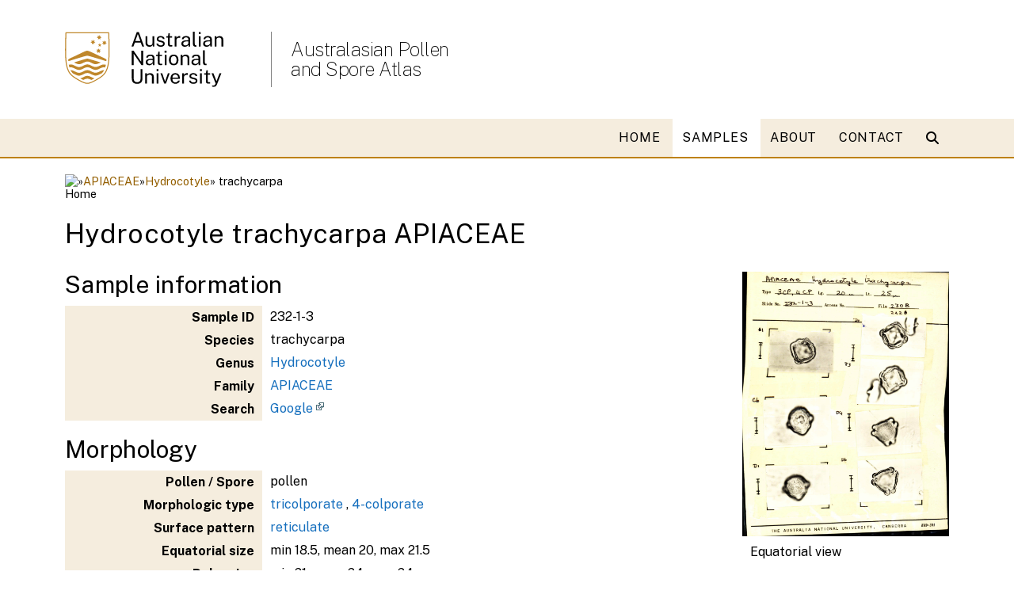

--- FILE ---
content_type: text/html; charset=UTF-8
request_url: https://apsa.anu.edu.au/samples/sample.php?id=232-1-3
body_size: 15260
content:







<!DOCTYPE html>
<html lang="en">

<head>
    <meta charset="UTF-8">
    <meta http-equiv="X-UA-Compatible" content="IE=edge">
    <meta name="viewport" content="width=device-width, initial-scale=1.0">
    <title>Hydrocotyle trachycarpa APIACEAE</title>
    <link rel="stylesheet" media="all" href="https://cdnjs.cloudflare.com/ajax/libs/font-awesome/6.1.0/css/all.min.css" />
    <link rel="stylesheet" href="https://cdnjs.cloudflare.com/ajax/libs/font-awesome/6.2.1/css/all.min.css"
        integrity="sha512-MV7K8+y+gLIBoVD59lQIYicR65iaqukzvf/nwasF0nqhPay5w/9lJmVM2hMDcnK1OnMGCdVK+iQrJ7lzPJQd1w=="
        crossorigin="anonymous" referrerpolicy="no-referrer" />
    <link rel="stylesheet" media="all" href="https://webstyle.anu.edu.au/styles/css/export.css">
    <link rel="stylesheet" href="https://webstyle.anu.edu.au/styles/css/export.css"> 
    <link rel="stylesheet" media="all" href="/_styles/v5/navigation.css">
    <link rel="icon" href="/_styles/icons/favicon.ico" type="image/vnd.microsoft.icon" />
    <meta name="dcterms.description" content="Pollen Database">
    <meta name="dcterms.subject" content="pollen,science,database">
    <meta name="dcterms.creator" content="Director School of Culture, History &amp; Language">
    <meta name="dcterms.creator" content="simon.haberle@anu.edu.au">
    <meta name="description" content="Pollen Database">
    <meta name="keywords" content="pollen,science,database">

<script src="https://ajax.googleapis.com/ajax/libs/jquery/3.6.3/jquery.min.js"></script><!-- Magnific Popup core CSS file -->
<link rel="stylesheet" href="/_js/magnific/magnific.css">

<!-- Magnific Popup core JS file -->
<script src="/_js/magnific/magnific_min.js"></script>

<script>
$(document).ready(function() {
$('.previews').each(function() { // the containers for all your galleries
    $(this).magnificPopup({
        delegate: 'a', // the selector for gallery item
        type: 'image',
        gallery: {
          enabled:true
        }
    });
});
});
</script><!-- Google tag (gtag.js) -->
<script async src="https://www.googletagmanager.com/gtag/js?id=G-PEEBVZD5B1"></script>
<script>
  window.dataLayer = window.dataLayer || [];
  function gtag(){dataLayer.push(arguments);}
  gtag('js', new Date());
  gtag('config', 'G-PEEBVZD5B1');
</script>
</head>

<body>

    <div id="header">
        <header class="anu-wf-header">
            <div class="container">
                <div class="row">
                    <div class="col-lg-3 col-md-4 col-sm-4 col-6"  style="z-index: 100;">
                        <div class="anu-wf-header-logo pr-4 my-4 anu-header-logo"><a href="https://www.anu.edu.au"><img class="logo d-md-block" src="/_styles/v5/icons/2x_anu_logo_small.svg" alt="ANU logo"></a></div>
                    </div>
                    <div class="col-lg col-md-4 col-sm-6 col-12 my-auto d-none d-sm-block"  style="z-index: 100;">
                        <div>
                            <h1><a class="" href="/">Australasian Pollen<br /> and Spore Atlas</a></h1>
                        </div>
                    </div>
                    <div class="anu-wf-header-mobile col-lg-7 col-md-4 col-sm-7 col-12 p-1 my-auto d-block d-sm-none">
                        <div>Australasian Pollen<br /> and Spore Atlas</div>
                    </div>
                </div>

<!--                <div class="anu-wf-mega-utilities row">
                    <ul class="d-flex justify-content-end align-items-end m-0">
                    <li><a href="/contact/">Contacts</a></li>
                    <li><a href="/intra/">Intranet</a></li>
                    <li><a href="https://science.anu.edu.au">College of Science</a></li>
                    </ul>
                </div> -->
            </div>
        </header>

        <!-- 2- mobile menu -->
        <div class="anu-wf-mobile">
            <div class="anu-wf-mobile-off">
                <img src="https://imagedepot.anu.edu.au/isfs/webpublishing/icon-bars-white.svg" alt="bars"/> Menu
            </div>
            <div class="anu-wf-mobile-on">
                <div class="anu-wf-mobile-search">
                    <div> <img src="https://imagedepot.anu.edu.au/isfs/webpublishing/icon-search.svg" alt="search"/> Search </div>
                </div>
                <div class="anu-wf-mobile-logo">
                    <div class="logo-wrapper">
                        <a href="https://www.anu.edu.au">
                            <img class="anu-wf-img" alt="ANU logo"
                                src="https://webstyle.anu.edu.au/images/logos/logo-ANU.svg" width="160px">
                        </a>
                    </div>

                    <div class="anu-wf-mobile-close">
                        <img src="https://imagedepot.anu.edu.au/isfs/webpublishing/icon-cross-white.svg"
                            alt="mobile-close" />
                    </div>
                </div>
                <div class="anu-wf-mobile-items">
                    <div class="row">
                        <div class="col-12">
                            <div>
                                <!-- 1- items -->
                                <div class="anu-wf-mobile-item"><a href="/">HOME</a></div>
<div class="anu-wf-mobile-item"><a href="/samples/">SAMPLES</a></div>
<div class="anu-wf-mobile-item"><a href="/about/">ABOUT</a></div>
<div class="anu-wf-mobile-item"><a href="/contact/">CONTACT</a></div>

                            </div>

                            <!-- 3- button -->
                            <!-- <div class="anu-wf-mobile-apply"><a href="">Apply now</a></div> -->

                        </div>
                    </div>
                </div>
            </div>
        </div>


        <div class="main-navigation">
            <div>
                <nav role="navigation">
                    <h2 class="visually-hidden">Main navigation</h2>
                    <div class="anu-wf-nav-mega">
                        <div>
                            <div>
                                <div class="anu-container2">
                                    <div class="row justify-content-center align-self-center">
                                        <div class="col">
                                            <ul class="hover1">
                                                <li><a class="" href="/">HOME</a><li><a class="is-active" href="/samples/">SAMPLES</a><li><a class="" href="/about/">ABOUT</a><li><a class="" href="/contact/">CONTACT</a>
                                            </ul>

                                        </div>


                                        <div class="col-auto d-flex">
                                            <div class="my-auto">
                                                <div class="anu-wf-search">
                                                    <div class="anu-wf-search">
                                                        <div class="anu-wf-search-trigger"><i
                                                                class="fa-solid fa-magnifying-glass mr-2">
                                                                <div class="anu-wf-search-trigger-placeholder d-none">
                                                                    Search
                                                                </div>
                                                            </i></div>
                                                        <div class="overlay"
                                                            style="cursor: pointer; z-index: 3; padding-top: 109px; position: fixed; inset: 0px; width: 100%; height: 100%; overflow: auto; background-color: rgba(0, 0, 0, 0.1); opacity: 0; transition: all 0.2s ease 0s; visibility: hidden;">
                                                            <div class="container-fluid bg-tint">
                                                                <div class="anu-container">
                                                                    <div class="row justify-content-center">
                                                                        <div class="col-12">
                                                                            <div class="anu-wf-search-field"><span
                                                                                    class="h2 mt-1"><strong>Search</strong></span>
                                                                                <div
                                                                                    class="anu-wf-search-input w100 mb-1">
                                                                                    <input
                                                                                        class="h4 mt-1 mb-0 w100 px-1"
                                                                                        placeholder="Type to search ANU web, staff &amp; maps..."><span>clear</span>
                                                                                    <div
                                                                                        class="anu-wf-search-cursor d-none">
                                                                                    </div>
                                                                                </div>
                                                                                <div class="close"></div>
                                                                            </div>
                                                                        </div>
                                                                    </div>
                                                                </div>
                                                            </div>
                                                        </div>
                                                    </div>
                                                </div>
                                            </div>
                                        </div>
                                    </div>
                                </div>
                            </div>
                        </div>
                    </div>

                </nav>

            </div>

        </div>

    </div>

<!-- START MAIN PAGE CONTENT -->
<div class="container">
        <div id="breadcrumb" class="d-flex pt-2 pb-1">
          <a href="/index.php"><img src="//marketing-pages.anu.edu.au/_anu/images/icons/web/home.png" class="w16px absmiddle" alt="Home"></a > &raquo; <a href="/samples/family.php?family=APIACEAE">APIACEAE</a> &raquo; <a href="/samples/genus.php?genus=Hydrocotyle">Hydrocotyle</a> &raquo; trachycarpa        </div>
</div>

<div class="container mb-3">
  <h1>Hydrocotyle trachycarpa APIACEAE</h1>

</div>
<div class='container'>
<div class='row'>
<div class='col-sm-12 col-md-9'>
<h2>Sample information</h2>
<div class='pb-2'>
<table class='fullwidth noborder nomarginbottom'>
<tr><th class='bg-grey10 tbl30 text-right'>Sample ID</th><td class='tbl75'>232-1-3</td>
<tr><th class='bg-grey10 tbl30 text-right'>Species</th><td class='tbl75'>trachycarpa</td>
<tr><th class='bg-grey10 tbl30 text-right'>Genus</th><td class='tbl75'><a href='/samples/genus.php?genus=Hydrocotyle'>Hydrocotyle</a></td>
<tr><th class='bg-grey10 tbl30 text-right'>Family</th><td class='tbl75'><a href='/samples/family.php?family=APIACEAE'>APIACEAE</a></td>
<tr><th class='bg-grey10 tbl30 text-right'>Search</th><td class='tbl75'><a class='link-ext' href='http://www.google.com/search?q=APIACEAE+%22Hydrocotyle+trachycarpa%22'>Google</a></td>
</table>
</div>
<h2>Morphology</h2>
<div class='pb-2'>
<table class='fullwidth noborder nomarginbottom'>
<tr><th class='bg-grey10 tbl30 text-right'>Pollen / Spore</th><td class='tbl75'>pollen</td>
<tr><th class='bg-grey10 tbl30 text-right'>Morphologic type</th><td class='tbl75'><a href='/samples/?morph=tricolporate'>tricolporate</a>
, <a href='/samples/?morph=4-colporate'>4-colporate</a>
</td>
<tr><th class='bg-grey10 tbl30 text-right'>Surface pattern</th><td class='tbl75'><a href='/samples/?pattern=reticulate'>reticulate</a>
</td>
<tr><th class='bg-grey10 tbl30 text-right'>Equatorial size</th><td class='tbl75'>min 18.5, mean 20, max 21.5</td>
<tr><th class='bg-grey10 tbl30 text-right'>Polar size</th><td class='tbl75'>min 21, mean 24, max 24</td>
<tr><th class='bg-grey10 tbl30 text-right'>Equatorial shape</th><td class='tbl75'>oblate</td>
<tr><th class='bg-grey10 tbl30 text-right'>Polar shape</th><td class='tbl75'>triangular</td>
<tr><th class='bg-grey10 tbl30 text-right'>Grain arrangement</th><td class='tbl75'>dicot</td>
<tr><th class='bg-grey10 tbl30 text-right'>Pore surface shape</th><td class='tbl75'>lalongate</td>
<tr><th class='bg-grey10 tbl30 text-right'>Wall thickness</th><td class='tbl75'>1.8</td>
<tr><th class='bg-grey10 tbl30 text-right'>Dispersal form</th><td class='tbl75'>monad</td>
<tr><th class='bg-grey10 tbl30 text-right'>Morphology notes</th><td class='tbl75'>Tricolporate, 4-colporate.  Oblate spheroidal to angular with equatorial bulges in ev, triangular in pv.  Pore lalongate, large, butterfly-shaped; protrudes.  Colpus interrupts pore.  20 (18-21) x 25 (21-24).</td>
</table>
</div>
<h2>Ecology and Geography</h2>
<div class='pb-2'>
<table class='fullwidth noborder nomarginbottom'>
<tr><th class='bg-grey10 tbl30 text-right'>Plant type</th><td class='tbl75'>angiosperm</td>
<tr><th class='bg-grey10 tbl30 text-right'>Floristic region(s)</th><td class='tbl75'><a href='/samples/?region=8'>Australia (arid)</a>
</td>
<tr><th class='bg-grey10 tbl30 text-right'>Ecology notes</th><td class='tbl75'>F.v.Mueller</td>
</table>
</div>
<h2>Collection</h2>
<div class='pb-2'>
<table class='fullwidth noborder nomarginbottom'>
<tr><th class='bg-grey10 tbl30 text-right'>Collector</th><td class='tbl75'>Wittman 4097</td>
<tr><th class='bg-grey10 tbl30 text-right'>ANU access code</th><td class='tbl75'>1568</td>
<tr><th class='bg-grey10 tbl30 text-right'>Collection site</th><td class='tbl75'>Northern Territory, edge of waterhole, near Mt Olga</td>
<tr><th class='bg-grey10 tbl30 text-right'>Collection country</th><td class='tbl75'>Australia</td>
<tr><th class='bg-grey10 tbl30 text-right'>Collection notes</th><td class='tbl75'>scanned card</td>
</table>
</div>
</div>
<div class='col-sm-12 col-md-3'>
<div class='bg-white imgbox'>
<a href='/_images/full/232-1-3_equatorial_1.jpg'><img class='img-responsive' src='/_images/full/232-1-3_equatorial_1.jpg'></a><div class='box'>Equatorial view</div>
</div>
</div>
</div>


</div>

<!-- END MAIN PAGE CONTENT -->

<footer class="anu-wf-footer" aria-label="Footer banner" role="contentinfo" ></footer>
<!--<link rel="stylesheet" href="https://webstyle.anu.edu.au/styles/css/export-header2.css"> -->

<script src="https://webstyle.anu.edu.au/styles/js/dist/export.js"></script>
<script src="https://webstyle.anu.edu.au/widgets/bundle.js"></script> 
<!-- <script src="https://webstyle.anu.edu.au/styles/js/src/navigation-header2.js"></script> -->
<script src="/_styles/v5/navigation.js"></script> 

</body>

</html>



--- FILE ---
content_type: text/css
request_url: https://webstyle.anu.edu.au/styles/css/components/navigation.css
body_size: 1365
content:
nav .row{position:relative}.anu-wf-mobile-menu-parent{border-bottom:1px solid #000;position:relative}.anu-wf-mobile-menu-parent a{color:#fff;display:block}.anu-wf-mobile-menu-parent a:hover,.anu-wf-mobile-menu-parent a.is-active{background-color:#000;text-decoration:unset !important}.anu-wf-mobile-menu-parent i{position:absolute;right:12px;top:11px}.anu-wf-mega-menu{background-color:#000}.anu-wf-mega-menu .col{padding:0}.anu-wf-mega-menu ul{list-style-type:none;margin:0;padding:0;overflow:hidden;float:right}.anu-wf-mega-menu li{padding-bottom:0;display:inline}.anu-wf-mega-menu li a{display:inline-block;color:#fff;float:left;text-align:center;padding:14px 16px;text-decoration:unset !important;letter-spacing:.72px}.anu-wf-mega-menu li a:first-of-type{padding-left:12px}.anu-wf-mega-menu li a:first-of-type i.fa-house{padding:0 !important}.anu-wf-mega-menu li a:hover,.anu-wf-mega-menu li a.is-active,.anu-wf-mega-menu li.active a{background-color:#fff;color:#000;text-decoration:unset !important}.anu-wf-mega-menu .anu-wf-search i.fa-magnifying-glass{color:#fff}.dropdown{border-top:2px solid #be830e}.dropdown h2{font-size:1.2em}.dropdown .anu-wf-mega-menu-left{background:#fff;border-radius:10px}.dropdown .anu-wf-mega-menu-left h1 a{display:block;text-decoration:none;color:#be830e;line-height:1em;font-weight:600}.dropdown .anu-wf-mega-menu-left h1 a:hover{text-decoration:underline;color:#be830e}.dropdown .anu-wf-mega-menu-left p{color:#000;margin:0;padding:0}.dropdown .anu-wf-mega-menu-middle ul ul{display:none}.dropdown .anu-wf-mega-menu-middle li a{width:100%;text-decoration:none;display:block;padding:8px 20px 8px 5px;border-bottom:1px solid;text-align:left}.dropdown .anu-wf-mega-menu-middle li a:hover,.dropdown .anu-wf-mega-menu-middle li.active a{background:#000 url("../../../images/icons/raquo-white.gif") no-repeat right center !important;color:#fff !important}.dropdown .anu-wf-mega-menu-right h2,.dropdown .anu-wf-mega-menu-right h4,.dropdown .anu-wf-mega-menu-right h3 a{color:#be830e !important;text-transform:uppercase;padding-top:10px}.dropdown .anu-wf-mega-menu-right p.menu-title>a{color:#be830e !important;text-transform:uppercase}.dropdown .anu-wf-mega-menu-right ul ul{display:none}.dropdown .anu-wf-mega-menu-right ul{list-style-type:disc;margin:0;padding-left:15px;float:revert}.dropdown .anu-wf-mega-menu-right ul li{margin-bottom:5px;display:revert}.dropdown .anu-wf-mega-menu-right ul li a{display:inline;color:#fff;float:none;text-align:left;padding:0;text-decoration:unset !important;letter-spacing:.8px}.dropdown .anu-wf-mega-menu-right ul li a:hover,.dropdown .anu-wf-mega-menu-right ul li.active a{text-decoration:underline !important;background:none}.dropdown .anu-wf-mega-menu-right .anu-btn-black{border-color:#fff}.dropdown .anu-wf-mega-menu-bottom .horizontal-list{display:inline-flex;align-items:center;padding:10px 0;color:#fff}.dropdown .anu-wf-mega-menu-bottom .horizontal-list .list-item-title{margin-right:15px;font-weight:500;color:#fff}.dropdown .anu-wf-mega-menu-bottom .horizontal-list .list-item{display:inline-flex;align-items:center;margin-right:30px}.dropdown .anu-wf-mega-menu-bottom .horizontal-list .list-item a{text-decoration:none;color:#fff;white-space:nowrap}.dropdown .anu-wf-mega-menu-bottom .horizontal-list .list-item i{margin-right:5px}.anu-wf-mobile-menu ul{list-style-type:none;margin:0;padding:0;overflow:hidden}.anu-wf-mobile-menu li a{color:#000;text-decoration:none;padding:15px 0;display:block}.anu-wf-mobile-menu li:hover,.anu-wf-mobile-menu li *.is-active{background-color:#fff;font-weight:600}.anu-wf-mobile-menu .anu-wf-mobile-menu-item{border-bottom:1px solid #fff;position:relative}.anu-wf-mobile-menu .anu-wf-mobile-menu-item a{color:#fff;display:block}.anu-wf-mobile-menu .anu-wf-mobile-menu-item a:hover,.anu-wf-mobile-menu .anu-wf-mobile-menu-item a.is-active{background-color:#000;text-decoration:unset !important}.anu-wf-mobile-menu .anu-wf-mobile-menu-item i{position:absolute;right:12px;top:11px}.anu-wf-mobile-menu .anu-wf-mobile-menu-off{background-color:#000;color:#fff;cursor:pointer;position:fixed;top:0;right:0;z-index:999;text-align:center}.anu-wf-mobile-menu .anu-wf-mobile-menu-off i.fa.fa-bars::after{content:"Menu";display:flex;font-size:13px;font-family:"Public Sans",sans-serif;font-weight:500;line-height:18px}.anu-wf-mobile-menu .anu-wf-mobile-menu-on{background-color:#000;box-shadow:1px 0 12px 3px rgba(0,0,0,.6);color:#fff;height:100%;position:fixed;top:0;right:0;width:calc(100% - 60px);z-index:999}.anu-wf-mobile-menu .anu-wf-mobile-menu-on .anu-wf-mobile-menu-close{font-size:1em;font-weight:500}.anu-wf-mobile-menu .anu-wf-mobile-menu-on .anu-wf-mobile-menu-close i::before{margin-right:5px}.anu-wf-mobile-menu .anu-wf-mobile-menu-on .anu-wf-mobile-menu-close a{color:#fff;text-decoration:unset}.anu-wf-mobile-menu .anu-wf-mobile-menu-search{cursor:pointer}.anu-wf-mobile-menu .anu-wf-mobile-menu-search input{border-radius:3px 0 0 3px;padding:10px;width:calc(100% - 44px);font-size:.9em}.anu-wf-mobile-menu .anu-wf-mobile-menu-search i{background-color:#be830e;font-size:1.4em;padding:9px 10px;float:right}.anu-wf-mobile-menu .anu-wf-mobile-menu-search:hover{background-color:#000}.anu-wf-mega-menu-item{display:none}.utility-menu ul{overflow:hidden;display:block;list-style-type:none;margin:0;padding:0}.utility-menu li{float:left}.utility-menu li a{display:inline-block;color:#000;float:left;text-align:center;text-decoration:unset;letter-spacing:.72px;padding-right:10px}.utility-menu li a:hover,.utility-menu li a.is-active,.utility-menu li.active a{text-decoration:underline !important;text-decoration-color:#be830e !important;text-decoration-thickness:2px !important}/*# sourceMappingURL=navigation.css.map */


--- FILE ---
content_type: text/css
request_url: https://webstyle.anu.edu.au/styles/css/components/slider.css
body_size: 904
content:
.anu-wf-slider{position:relative}.anu-wf-slider section{overflow:hidden;position:relative}.anu-wf-slider section .anu-wf-slider-slide .anu-wf-slider-image .anu-wf-slider-control-play{cursor:pointer;position:absolute;top:50%;left:50%;transform:translate(-50%, -50%);opacity:.8;transition:all .2s ease}.anu-wf-slider section .anu-wf-slider-slide .anu-wf-slider-image .anu-wf-slider-control-play:hover{opacity:1;transition:all .2s ease}.anu-wf-slider section .anu-wf-slider-slide .anu-wf-slider-video{position:relative;padding-bottom:56.25%;height:0;overflow:hidden}.anu-wf-slider section .anu-wf-slider-slide .anu-wf-slider-video iframe{position:absolute;top:0;left:0;width:100%;height:100%}.anu-wf-slider section .anu-wf-slider-slide .anu-wf-slider-caption{background:rgba(0,0,0,.9);color:#fff;font-size:1em;display:block;padding:10px 15px;width:100%}.anu-wf-slider section .anu-wf-slider-control-toggle{cursor:pointer;position:absolute;bottom:-70px;right:0;transition:all .2s ease;z-index:3}.anu-wf-slider section .anu-wf-slider-control-left{cursor:pointer;position:absolute;top:0;bottom:0;right:0;width:auto;height:100%;display:inline-flex;align-items:center;z-index:2}.anu-wf-slider section .anu-wf-slider-control-left:hover{opacity:1}.anu-wf-slider section .anu-wf-slider-control-right{cursor:pointer;position:absolute;top:0;bottom:0;left:0;width:auto;height:100%;display:inline-flex;align-items:center;z-index:2}.anu-wf-slider section .anu-wf-slider-control-right:hover{opacity:1}.anu-wf-slider section .anu-wf-slider-image-placeholder{height:600px;background-repeat:no-repeat;background-color:#000;background-position:center;background-size:contain}.anu-wf-slider.full{position:fixed;width:100%;height:100%;left:0;top:0}.anu-wf-slider.full .anu-wf-slider-image-placeholder{position:fixed;width:100%;height:100%;left:0;top:0}.anu-wf-slider .anu-wf-slider-dots{width:100%;text-align:center}.anu-wf-slider .anu-wf-slider-dots .anu-wf-slider-dot{display:inline-block;width:33px;height:6px;margin:0 3px;cursor:pointer;background-color:#e2e3e4;transition:background-color .3s ease}.anu-wf-slider .anu-wf-slider-dots .anu-wf-slider-dot.active{background-color:#cc9e43}.anu-wf-slider-popup .anu-wf-slider-popup-normal .anu-wf-slider-popup-zoom{background:url("//webstyle.anu.edu.au/_anu/images/buttons/zoom-small.png") center no-repeat #000;background-size:150px;opacity:1;transition:opacity .3s ease}.anu-wf-slider-popup .anu-wf-slider-popup-normal .anu-wf-slider-popup-zoom:hover{cursor:pointer}.anu-wf-slider-popup .anu-wf-slider-popup-normal .anu-wf-slider-popup-zoom:hover img{opacity:.4}.anu-wf-slider-popup .overlay{cursor:pointer;z-index:9999;position:fixed;left:0;top:0;width:100%;height:100%;overflow:auto;background-color:rgba(0,0,0,.9) !important;display:flex;justify-content:center;align-items:center}.anu-wf-slider-popup .overlay .container-fluid{background-color:rgba(0,0,0,0) !important;width:auto}.anu-wf-slider-popup .overlay .anu-wf-slider-popup-full{text-align:center}.anu-wf-slider-popup .overlay .anu-wf-slider-popup-full img{display:block;width:100vw;height:100vh;object-fit:contain}.anu-wf-slider-popup .overlay .anu-wf-slider-popup-controls i.fa-circle{color:#000}.anu-wf-slider-popup .overlay .anu-wf-slider-popup-control-left{position:absolute;left:0;top:50%;margin:10px}.anu-wf-slider-popup .overlay .anu-wf-slider-popup-control-right{position:absolute;right:0;top:50%;margin:10px}.anu-wf-slider-popup .overlay .anu-wf-slider-popup-close{position:absolute;top:0;right:0;margin:10px}.anu-wf-slider-popup .overlay .anu-wf-slider-popup-caption{position:absolute;bottom:0;width:100%;left:0;padding:15px 20px;background:#000;color:#fff}/*# sourceMappingURL=slider.css.map */


--- FILE ---
content_type: text/css
request_url: https://webstyle.anu.edu.au/styles/css/utilities/dateblock.css
body_size: 745
content:
.timeblock{float:left;clear:left;text-align:center;line-height:1.5em;margin:0 10px 6px 0;padding-right:5px}.timeblock-line{float:left;clear:left;text-align:center;line-height:1.5em;margin:0 10px 6px 0;padding-right:5px;border-right:#000 1px solid}.datetext{padding-left:45px}.datetext p{margin:0}.timetext{padding-left:105px}.dateblock{color:#000;float:left;clear:left;text-align:center;line-height:1.5em;margin:3px 10px 0 0;padding-right:5px}.dateblock.bg-black{color:#fff}.dateblock-line{float:left;clear:left;text-align:center;line-height:1.5em;margin:3px 10px 0 0;padding-right:5px;border-right:#000 1px solid}.dateblock .time,.dateblock-line .time{font-size:10px;letter-spacing:.1em;position:relative;top:0}.dateblock .day,.dateblock-line .day{font-size:22px;position:relative;top:0}.dateblock .month,.dateblock-line .month{font-size:10px;letter-spacing:.1em;position:relative;top:0}.dateblock .year,.dateblock-line .year{font-size:10px;letter-spacing:.1em;position:relative;top:0;line-height:1em}.top-label{color:#000;font-size:10px;letter-spacing:.1em;position:relative;top:0}.middle-label{color:#000;font-size:22px;position:relative;top:0}.bottom-label{color:#000;font-size:10px;letter-spacing:.1em;position:relative;top:0}.time-slots{display:flex;flex-wrap:wrap;gap:8px}.time-slots span{position:relative;padding-right:12px}.time-slots span:not(:last-child)::after{content:"|";color:#be830e;position:absolute;right:0}.anu-timeline{display:flex;align-items:start;list-style:none;padding:0;margin:0;gap:24px}.anu-timeline .anu-timeline-item{display:flex;align-items:center;gap:24px;position:relative}.anu-timeline .anu-timeline-item .anu-timeline-separator{width:80px;height:3px;background:repeating-linear-gradient(to right, #be830e, #be830e 5px, transparent 6px, transparent 10px)}@media(max-width: 768px){.anu-timeline{flex-direction:column;position:relative;align-items:flex-start;padding-left:24px;gap:12px}.anu-timeline .anu-timeline-item{display:flex;flex-direction:column;align-items:flex-start}.anu-timeline .anu-timeline-item .anu-timeline-separator{display:none}.anu-timeline .anu-timeline-item::before{content:"";position:absolute;width:12px;height:12px;background-color:#be830e;border-radius:50%;left:-24px;top:7px}.anu-timeline .anu-timeline-item::after{content:"";position:absolute;left:-20px;top:32px;bottom:-16px;width:3px;background:repeating-linear-gradient(to bottom, #be830e, #be830e 5px, transparent 6px, transparent 10px)}.anu-timeline .anu-timeline-item:last-child::after{display:none}}/*# sourceMappingURL=dateblock.css.map */


--- FILE ---
content_type: text/css
request_url: https://webstyle.anu.edu.au/styles/css/utilities/links.css
body_size: 240
content:
a{color:#146ebd;text-decoration:none;cursor:pointer}a:hover{color:#146ebd;text-decoration:underline !important}a.underline{text-decoration:underline !important}a.nounderline{text-decoration:unset !important}.readmore{clear:both;margin:0;padding:0}p.readmore a::after{content:" »"}span.readmore{color:#146ebd;cursor:pointer;margin-left:10px}span.readmore::after{content:" »"}/*# sourceMappingURL=links.css.map */


--- FILE ---
content_type: text/css
request_url: https://webstyle.anu.edu.au/styles/css/utilities/maps.css
body_size: 332
content:
iframe.anu-map{width:599px;height:400px;overflow:hidden}.one-third iframe.anu-map{width:280px;height:187px}.wide iframe.anu-map{width:320px;height:214px}.doublenarrow iframe.anu-map{width:440px;height:294px}.narrow iframe.anu-map{width:200px;height:200px}.anu-map-static-item-container{position:relative}.anu-map-static-item-container img{width:100%;border:1px solid #000}.anu-map-static-item-container .anu-map-overlay{position:absolute;bottom:0;background:rgba(255,255,255,.85);width:100%;display:block;padding:10px}.anu-map-static-item-container .anu-map-overlay .anu-map-static-item-bnumlabel{font-size:1.5em}/*# sourceMappingURL=maps.css.map */


--- FILE ---
content_type: text/css
request_url: https://webstyle.anu.edu.au/styles/css/utilities/tables.css
body_size: 781
content:
table{width:100%;border-collapse:collapse;border-width:1px;border-style:solid;border-color:#000;line-height:1.4em}table.tbl-gold{border-color:#be830e !important;border-spacing:0;margin-bottom:10px;line-height:1.25em}table.tbl-gold th{background-color:#be830e !important;color:#f5edde !important;padding:5px;text-align:left;font-weight:700}table.tbl-gold th a{color:#146ebd !important}table.tbl-gold th a:hover{color:#cc7543 !important}table.tbl-tint{border-color:#f5edde !important;border-spacing:0;margin-bottom:10px;line-height:1.25em}table.tbl-cell-bdr td,table.tbl-cell-bdr th{border:#000 1px solid}table.tbl-cell-bdr-tint td,table.tbl-cell-bdr-tint th{border:#f5edde 1px solid !important}table.tbl-cell-bdr-gold td,table.tbl-cell-bdr-gold th{border:#be830e 1px solid !important}table.tbl-row-bdr-gold tr td,table.tbl-row-bdr-gold tr th{border-bottom:#be830e 1px solid !important}table.tbl-row-bdr-tint tr td,table.tbl-row-bdr-tint tr th{border-bottom:#f5edde 1px solid !important}table.tbl-row-bdr td{border-bottom:1px solid #000}table.tbl-row-bdr th{border-bottom:1px solid #000;border-top:1px solid #000}table.tbl-col-bdr-gold td,table.tbl-col-bdr-gold th{border-left:#be830e 1px solid !important;border-right:#be830e 1px solid !important}table.tbl-col-bdr-tint td,table.tbl-col-bdr-tint th{border-left:#f5edde 1px solid !important;border-right:#f5edde 1px solid !important}table.tbl-col-bdr th,table.tbl-col-bdr td{border-left:1px solid #000;border-right:1px solid #000}table.anu-long-area tr.anu-sticky-header{position:sticky;top:0}table.anu-long-area tr.anu-sticky-header th{background-clip:padding-box;box-shadow:inset 0 1px #000,inset 0 -1px #000,1px 0 #000,-1px 0 #000}table.anu-long-area tr.anu-sticky-header th:nth-of-type(1){box-shadow:inset 0 1px #000,inset 0 -1px #000,-1px 0 #000}table.anu-long-area tr.anu-sticky-header th:nth-last-of-type(1){box-shadow:inset 0 1px #000,inset 0 -1px #000,1px 0 #000}table td.tbl10,table th.tbl10{width:10%}table td.tbl20,table th.tbl20{width:20%}table td.tbl30,table th.tbl30{width:30%}table td.tbl40,table th.tbl40{width:40%}table td.tbl50,table th.tbl50{width:50%}table td.tbl60,table th.tbl60{width:60%}table td.tbl70,table th.tbl70{width:70%}table td.tbl80,table th.tbl80{width:80%}table td.tbl90,table th.tbl90{width:90%}table td.tbl100,table th.tbl100{width:100%}table td.tbl25,table th.tbl25{width:25%}table td.tbl75,table th.tbl75{width:75%}table td.tbl33,table th.tbl33{width:33.3333%}table td.tbl67,table th.tbl67{width:66.6666%}table td{padding:2px 10px}table th{background-color:#f5edde !important;color:#000;text-align:left;font-weight:700;line-height:1.6em;padding:2px 10px}table.tbl-space{border-collapse:separate;border-spacing:5px}table tbody tr.even{background-color:#f5edde}.tbl-bdr{border:1px solid #000}.fullwidthscroll{overflow-x:auto;-webkit-overflow-scrolling:touch}/*# sourceMappingURL=tables.css.map */
